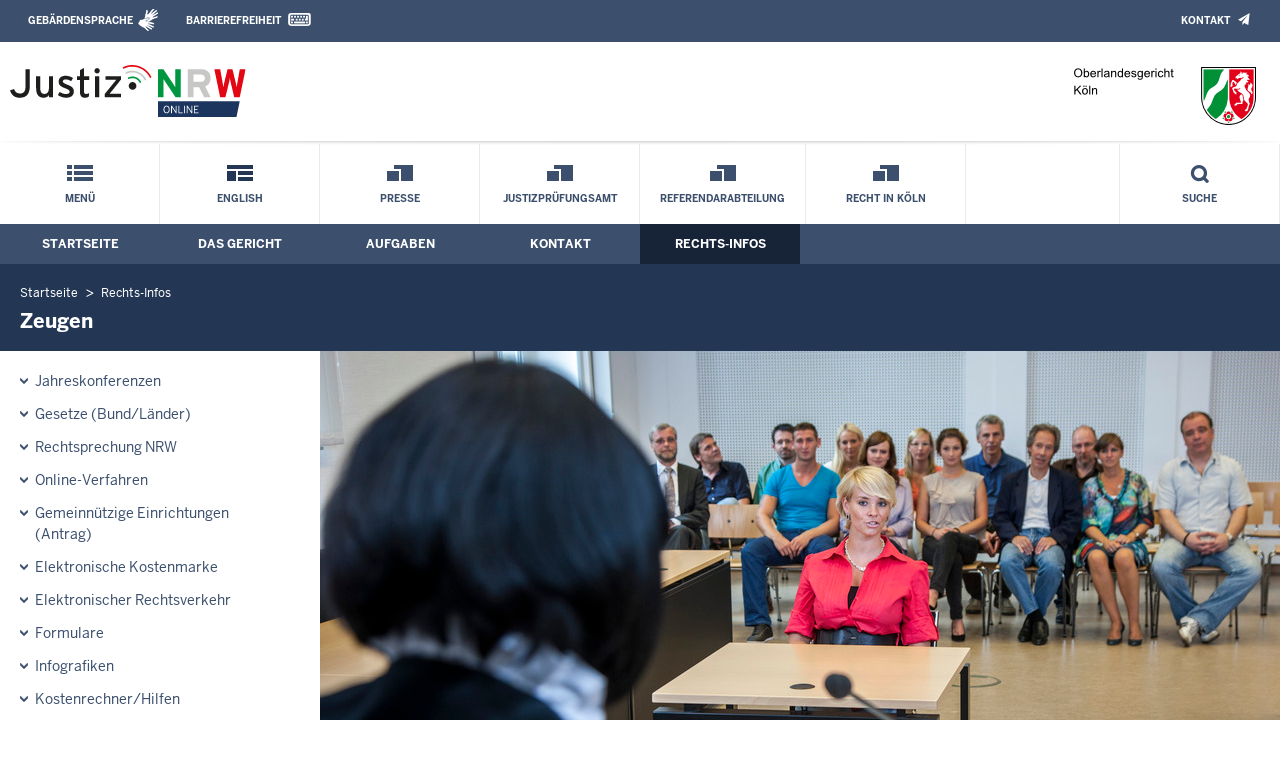

--- FILE ---
content_type: text/html; charset=UTF-8
request_url: https://www.olg-koeln.nrw.de/infos/006_zeugen/index.php
body_size: 6896
content:
<!DOCTYPE html><!--[if IE 6]><![endif]-->








































<html lang="de">
<head><meta name="generator" content="Infopark CMS Fiona; 7.0.2; 53616c7465645f5fb14a315e7e8b33048d3c428086aedb09">
<!--UdmComment-->

<meta charset="utf-8">
<meta http-equiv="X-UA-Compatible" content="IE=edge">
<meta name="viewport" content="width=device-width, initial-scale=1">
<!--/UdmComment-->

<title>
Oberlandesgericht Köln:
Zeugen
</title>
<link href="../../../layout_rwd/images/system_bilder/favicon.ico" type="image/x-icon" rel="shortcut icon" title="favicon">
<!--UdmComment-->

<meta name="robots" content="index,follow">





<meta name="Copyright" content="Oberlandesgericht Köln">
<meta name="Keywords" content="">	
<meta name="Description" content="Behördeninternet: Oberlandesgericht Köln">	




<link rel="stylesheet" href="../../../layout_rwd/yaml/core/base.css" media="all"> 
<link rel="stylesheet" href="../../../layout_rwd/css/screen-PAGE-layout_customized.css" media="screen"> 



<link rel="stylesheet" href="../../../layout_rwd/css/lightbox2-2_11_1.css" media="screen"> 
<link rel="stylesheet" href="../../../layout_rwd/css/justiz_rwd.css" media="screen"> 
<link rel="stylesheet" href="../../../layout_rwd/css/justiz_startseite_rwd.css" media="screen"> 
<link rel="stylesheet" href="../../../layout_rwd/css/justiz_inhaltsbereich_rwd.css" media="screen">

<link rel="stylesheet" href="../../../layout_rwd/css/socialshareprivacyGeneral_rwd.css" media="screen" title="Socialshareprivacy (obere generelle (De-)Aktivierung)"> 


<link rel="stylesheet" href="../../../layout_rwd/css/socialshareprivacyIndividual_rwd.css" media="screen" title="Socialshareprivacy (obere generelle (De-)Aktivierung)"> 

<link rel="stylesheet" type="text/css" href="../../../layout_rwd/css/ag_hweb_add.css" media="screen">
<link rel="stylesheet" type="text/css" href="../../../layout_rwd/css/ag_hweb_sitzungstermine.css" media="screen">
<link rel="stylesheet" type="text/css" href="../../../layout_rwd/css/ag_hweb_streitschlichtung.css" media="screen">




















		





<link rel="stylesheet" type="text/css" href="../../../layout_rwd/css/justiz_print_rwd.css" media="print" title="Print">







<script type="text/javascript">
var HWEB_BEHOERDE= 'olg-koeln__neu';
</script>

<script type="text/javascript">
var HWEB_LANGUAGE = 'de';
var HWEB_SEARCHSTRING = 'Suchbegriff';
var HWEB_AKTENZEICHEN = 'Aktenzeichen';
</script>

<script type="text/javascript">
var HWEB_IS_STARTPAGE = false;
</script>

<script type="text/javascript">
var HWEB_IS_LIVESERVER = true;
var HWEB_IS_PREVIEWSERVER = false;
var HWEB_SHOW_VIEWPORT_TOOLS = false;
</script>

<script type="text/javascript" src="../../../layout_rwd/js/jquery/jquery.js"></script>


<link rel="stylesheet" href="../../../layout_rwd/js/jquery/swiper/swiper-css.css">
<link rel="stylesheet" href="../../../layout_rwd/css/swiper_customized_rwd.css">
<script type="text/javascript" src="../../../layout_rwd/js/jquery/swiper/swiper-js.js"></script>

<script type="text/javascript"></script>

<link rel="stylesheet" href="../../../layout_rwd/js/jquery/videoplayer/css/player.css" media="screen">
<script type="text/javascript" src="../../../layout_rwd/js/jquery/videoplayer/js/player.js" defer></script>



<script type="text/javascript" src="../../../layout_rwd/js/hwebJSInit.js"></script>
<script type="text/javascript" src="../../../layout_rwd/js/hwebViewportTool.js"></script>
<script type="text/javascript" src="../../../layout_rwd/js/focus-within.js"></script>
<script type="text/javascript" src="../../../layout_rwd/js/YouTubeVideo.js"></script>
<script type="text/javascript" src="../../../layout_rwd/js/VimpVideo.js"></script>

<!--/UdmComment-->
</head>

<body id="body">
<!--UdmComment-->
<h1 class="element-invisible">
Oberlandesgericht Köln:&nbsp;
Zeugen
</h1>
<div id="skip-link">
<a class="element-invisible element-focusable" href="#hauptbildDatumUndUeberschrift">Direkt zum Inhalt</a>
</div>
<!--/UdmComment-->

<div class="ym-wrapper"> 
<div id="top" class="ym-wbox"> 


<header id="header" role="banner">
<!--UdmComment-->
<div class="section clearfix">


<div class="invisiblePosition" id="sprungnavi">
<h2 class="invisiblePosition">Orientierungsbereich (Sprungmarken):</h2>
<ul>
<li><a href="#techMenu">Zur 'Leichten Sprache' (soweit vorhanden), zum Geb&auml;rdensprachenvideo und dem Kontaktformular</a></li>
<li><a href="/suche/suche_rwd.php?search_language=de&qSize=25#mnogoErstesLabel">Zur Volltext-Suche</a></li>
<li><a href="#schnellNavi">Zur Schnellnavigation ausgew&auml;hlter Linkziele</a></li>
<li><a href="#hauptNavi">Zur Hauptnavigation (Haupt-Bereiche)</a></li>
<li><a href="#bereichsnavigation">Zur Navigation innerhalb eines Bereiches</a></li>
<li><a href="#hauptbildDatumUndUeberschrift">Zum aktuellen Inhalt</a></li>
<li><a href="#footer-wrapper">Zum &Uuml;berblick</a></li>
</ul>
</div>


<div class="ym-grid">
<div class="ym-g100">
<div class="ym-gbox" id="techMenuLeiste">
<h2 class="element-invisible">Leichte Sprache, Geb&auml;rdensprachenvideo und Kontaktformular</h2>
<nav id="techMenu" role="navigation">

<p class="techMenu-header-responsive" id="tm_oben"><a name="openCloseTechMenu" id="openCloseTechMenu" onclick="minMaxMenuRespMenu('#openCloseTechMenu','showTechMenuResponsive')">Technisches Menü</a></p>

<div id="showTechMenuResponsive" class="left-9000">


<div id="barrierefreiheit">
<ul class="menu" id="secondary-menu-links1">
<li class="">
<a id="gebaerdenvideo" class="gebaerdensprache" href="/beh_sprachen/gebaerdenvideo/index.php" title="Informationen zum Internetauftritt in Gebärdensprache">Gebärdensprache</a>
</li>
<li class="bf_last">
<a id="barrierefreiheiterkl" class="barrierefreiheiterkl" href="/beh_barrierefreiheit/index.php" title="Barrierefreiheit dieser Internetseite">Barrierefreiheit</a>
</li>
</ul>
</div>


<div id="kontakt_socialBookmarksSettings">
<ul class="links inline" id="secondary-menu-links2">
<li>
<a class="kontakt" href="/kontakt/index.php" title="Kontakt">Kontakt</a>
</li>
</ul>
</div>


<p class="techMenu-header-responsive" id="tm_unten"><a onclick="closeTechMenu('openCloseTechMenu','showTechMenuResponsive')" onblur="closeTechMenu('openCloseTechMenu','showTechMenuResponsive')">Schliessen</a></p>

</div>
</nav>
</div>
</div>
</div>


<div class="ym-grid" id="logo-leiste">

<div class="ym-g25 ym-gl">
<div class="ym-gbox justizlogobox">
<div id="justizlogo"><p>

<a href="https://www.justiz.nrw"><img src="../../../layout_rwd/images/system_bilder/justizlogo_internet_svg.svg" title="Link zur Startseite des Justizportals Nordrhein-Westfalen" alt="Link zur Startseite des Justizportals Nordrhein-Westfalen"></a>
</p></div>
<div id="megamenu_rwd">
<button onclick="minMaxMenuRespMenu(this,'responsiveMainMenu')" type="button" id="megamenu_rwd-button"></button>
</div>
</div>
</div>

<div class="ym-g75 ym-gr">
<div class="ym-gbox" id="nrwlogo">				
<p><img src="../../beh_layout/beh_images_zentral/beh_logo.png" id="logo" alt="Logo: Oberlandesgericht Köln"></p>
</div>
</div>	
</div>


<div id="responsiveMainMenu" class="left-9000">

<form class="suchform1" method="get" action="/beh_suche/index.php">
<fieldset class="ohneBorder">
<input name="search_language" value="de" type="hidden">
<input name="qSize" value="25" type="hidden">
<button onfocus="openRespByTab('megamenu_rwd-button','responsiveMainMenu')" class="respsuchsubmitbutton" id="respsb" type="submit" title="Suche starten"></button>
<input id="respsearchstring" size="21" placeholder="Suchbegriff" name="q" onfocus="openRespByTab('megamenu_rwd-button','responsiveMainMenu')">
</fieldset>
</form>	
<nav>
<ul>			
<li>
<a href="../../index.php" class="respLink schnellnavi_homebutton" id="respNaviMenuStartpage">Startseite</a>
</li>
<li>
<a class="respTrigger min_bg_image" id="trigger_WebPortal_Relaunch" onclick="minMaxMenuRespMenu(this, 'resp_olg-koeln__neu')" data-trigger="resp_olg-koeln__neu" title="Menü ausklappen"></a>

<a href="index.php" class="respLink schnellnavi_startseite" id="respNaviMenuLandesportal" onfocus="openRespByTab('megamenu_rwd-button','responsiveMainMenu')">Menü</a>
<ul id="resp_olg-koeln__neu" class="">
<li>
<a class="respTrigger" title="Menu ausklappen" id="trigger_beh_sprachen" onclick="minMaxMenuRespMenu(this, 'resp_beh_sprachen')" data-trigger="resp_beh_sprachen"></a>
<a href="../../beh_sprachen/index.php" onfocus="openRespByTab('trigger_olg-koeln__neu', 'resp_olg-koeln__neu')" class="respLink">
Sprachen
</a>
<ul id="resp_beh_sprachen" class="left-9000">
<li>
<a href="../../beh_sprachen/beh_sprache_EN/index.php" onfocus="openRespByTab('trigger_beh_sprachen', 'resp_beh_sprachen')" class="respLink">
English
</a>
</li>
</ul>
</li>
<li>
<a class="respTrigger" title="Menu ausklappen" id="trigger_behoerde" onclick="minMaxMenuRespMenu(this, 'resp_behoerde')" data-trigger="resp_behoerde"></a>
<a href="../../behoerde/index.php" onfocus="openRespByTab('trigger_beh_sprachen', 'resp_beh_sprachen')" class="respLink">
Das Gericht
</a>
<ul id="resp_behoerde" class="left-9000">
<li>
<a href="../../behoerde/001_ausbildung_stellen/index.php" onfocus="openRespByTab('trigger_behoerde', 'resp_behoerde')" class="respLink">
Ausbildung/Berufseinstieg
</a>
</li>
<li>
<a href="../../behoerde/002_richter_auf_probe/index.php" onfocus="openRespByTab('trigger_behoerde', 'resp_behoerde')" class="respLink">
Richter/innen auf Probe
</a>
</li>
<li>
<a href="../../behoerde/eingangskontrolle/index.php" onfocus="openRespByTab('trigger_behoerde', 'resp_behoerde')" class="respLink">
Eingangskontrolle im Eingangsbereich
</a>
</li>
<li>
<a href="../../behoerde/003_gerichtsvorstellung/index.php" onfocus="openRespByTab('trigger_behoerde', 'resp_behoerde')" class="respLink">
Gerichtsvorstellung
</a>
</li>
<li>
<a href="../../behoerde/barrierefreiheit/index.php" onfocus="openRespByTab('trigger_behoerde', 'resp_behoerde')" class="respLink">
Barrierefreiheit
</a>
</li>
<li>
<a href="../../behoerde/006_veranstaltungen_kunst_kultur/index.php" onfocus="openRespByTab('trigger_behoerde', 'resp_behoerde')" class="respLink">
Veranstaltungen
</a>
</li>
<li>
<a href="../../behoerde/008_internationale_zusammenarbeit/index.php" onfocus="openRespByTab('trigger_behoerde', 'resp_behoerde')" class="respLink">
Internationale Zusammenarbeit
</a>
</li>
<li>
<a href="../../behoerde/presse/index.php" onfocus="openRespByTab('trigger_behoerde', 'resp_behoerde')" class="respLink">
Presse
</a>
</li>
<li>
<a href="../../behoerde/sitzungstermine/index.php" onfocus="openRespByTab('trigger_behoerde', 'resp_behoerde')" class="respLink">
Sitzungstermine
</a>
</li>
<li>
<a href="../../behoerde/010_bibliothek/index.php" onfocus="openRespByTab('trigger_behoerde', 'resp_behoerde')" class="respLink">
Bibliothek
</a>
</li>
<li>
<a href="../../behoerde/abteilungen_ag/index.php" onfocus="openRespByTab('trigger_behoerde', 'resp_behoerde')" class="respLink">
Sonstige Justizbehörden
</a>
</li>
<li>
<a href="../../behoerde/beh_justizauktion/index.php" onfocus="openRespByTab('trigger_behoerde', 'resp_behoerde')" class="respLink">
Justiz-Auktion
</a>
</li>
</ul>
</li>
<li>
<a class="respTrigger" title="Menu ausklappen" id="trigger_aufgaben" onclick="minMaxMenuRespMenu(this, 'resp_aufgaben')" data-trigger="resp_aufgaben"></a>
<a href="../../aufgaben/index.php" onfocus="openRespByTab('trigger_behoerde', 'resp_behoerde')" class="respLink">
Aufgaben
</a>
<ul id="resp_aufgaben" class="left-9000">
<li>
<a href="../../aufgaben/gerichtsbezirk/index.php" onfocus="openRespByTab('trigger_aufgaben', 'resp_aufgaben')" class="respLink">
Gerichtsbezirk
</a>
</li>
<li>
<a href="../../aufgaben/gerichts_mediation/index.php" onfocus="openRespByTab('trigger_aufgaben', 'resp_aufgaben')" class="respLink">
Gerichts-Mediation/Güterichter
</a>
</li>
<li>
<a href="../../aufgaben/geschaeftsverteilung/index.php" onfocus="openRespByTab('trigger_aufgaben', 'resp_aufgaben')" class="respLink">
Geschäftsverteilung
</a>
</li>
<li>
<a href="../../aufgaben/justizpruefungsamt/index.php" onfocus="openRespByTab('trigger_aufgaben', 'resp_aufgaben')" class="respLink">
Justizprüfungsamt
</a>
</li>
<li>
<a href="../../aufgaben/justizverwaltung/index.php" onfocus="openRespByTab('trigger_aufgaben', 'resp_aufgaben')" class="respLink">
Justizverwaltung
</a>
</li>
<li>
<a href="../../aufgaben/referendarabteilung/index.php" onfocus="openRespByTab('trigger_aufgaben', 'resp_aufgaben')" class="respLink">
Referendarabteilung
</a>
</li>
<li>
<a href="../../aufgaben/sitzungstage/index.php" onfocus="openRespByTab('trigger_aufgaben', 'resp_aufgaben')" class="respLink">
Sitzungstage
</a>
</li>
<li>
<a href="../../aufgaben/zustaendigkeit/index.php" onfocus="openRespByTab('trigger_aufgaben', 'resp_aufgaben')" class="respLink">
Zuständigkeit
</a>
</li>
</ul>
</li>
<li>
<a class="respTrigger" title="Menu ausklappen" id="trigger_kontakt" onclick="minMaxMenuRespMenu(this, 'resp_kontakt')" data-trigger="resp_kontakt"></a>
<a href="../../kontakt/index.php" onfocus="openRespByTab('trigger_aufgaben', 'resp_aufgaben')" class="respLink">
Kontakt
</a>
<ul id="resp_kontakt" class="left-9000">
<li>
<a href="../../kontakt/bankverbindung/index.php" onfocus="openRespByTab('trigger_kontakt', 'resp_kontakt')" class="respLink">
Bankverbindung
</a>
</li>
<li>
<a href="../../kontakt/briefkasten/index.php" onfocus="openRespByTab('trigger_kontakt', 'resp_kontakt')" class="respLink">
Nachtbriefkasten
</a>
</li>
<li>
<a href="../../kontakt/email_hinweis/index.php" onfocus="openRespByTab('trigger_kontakt', 'resp_kontakt')" class="respLink">
E-Mail-Hinweis
</a>
</li>
<li>
<a href="../../kontakt/impressum/index.php" onfocus="openRespByTab('trigger_kontakt', 'resp_kontakt')" class="respLink">
Impressum
</a>
</li>
<li>
<a href="../../kontakt/oeffnungszeiten/index.php" onfocus="openRespByTab('trigger_kontakt', 'resp_kontakt')" class="respLink">
Öffnungszeiten
</a>
</li>
<li>
<a href="../../kontakt/pressesprecher/index.php" onfocus="openRespByTab('trigger_kontakt', 'resp_kontakt')" class="respLink">
Pressesprecherin
</a>
</li>
<li>
<a href="../../kontakt/telefonliste/index.php" onfocus="openRespByTab('trigger_kontakt', 'resp_kontakt')" class="respLink">
Telefonliste
</a>
</li>
<li>
<a href="../../kontakt/wegbeschreibung/index.php" onfocus="openRespByTab('trigger_kontakt', 'resp_kontakt')" class="respLink">
Wegbeschreibung
</a>
</li>
</ul>
</li>
<li>
<a class="respTrigger" title="Menu ausklappen" id="trigger_infos" onclick="minMaxMenuRespMenu(this, 'resp_infos')" data-trigger="resp_infos"></a>
<a href="../index.php" onfocus="openRespByTab('trigger_kontakt', 'resp_kontakt')" class="respLink">
Rechts-Infos
</a>
<ul id="resp_infos" class="left-9000">
<li>
<a href="../002_jahreskonferenzen/index.php" onfocus="openRespByTab('trigger_infos', 'resp_infos')" class="respLink">
Jahreskonferenzen
</a>
</li>
<li>
<a href="../Gesetze_DB/index.php" onfocus="openRespByTab('trigger_infos', 'resp_infos')" class="respLink">
Gesetze des Bundes und der Länder
</a>
</li>
<li>
<a href="../Rechtsprechung_NRWE_DB/index.php" onfocus="openRespByTab('trigger_infos', 'resp_infos')" class="respLink">
Rechtsprechungsdatenbank "NRWE"
</a>
</li>
<li>
<a href="../Online_Verfahren/index.php" onfocus="openRespByTab('trigger_infos', 'resp_infos')" class="respLink">
Online-Verfahren
</a>
</li>
<li>
<a href="../Gem_Einrichtungen/index.php" onfocus="openRespByTab('trigger_infos', 'resp_infos')" class="respLink">
Gemeinnützige Einrichtungen – Online-Antrag
</a>
</li>
<li>
<a href="../005_unterhaltsleitlinien/index.php" onfocus="openRespByTab('trigger_infos', 'resp_infos')" class="respLink">
Unterhaltsleitlinien
</a>
</li>
<li>
<a href="../004_leitsatzsammlung/index.php" onfocus="openRespByTab('trigger_infos', 'resp_infos')" class="respLink">
Leitsatzsammlung
</a>
</li>
<li>
<a href="../e_gerichtskostenmarke/index.php" onfocus="openRespByTab('trigger_infos', 'resp_infos')" class="respLink">
Elektronische Kostenmarke
</a>
</li>
<li>
<a href="index.php" onfocus="openRespByTab('trigger_infos', 'resp_infos')" class="respLink">
Zeugen
</a>
</li>
<li>
<a href="../003_elektronischer_rechtsverkehr/index.php" onfocus="openRespByTab('trigger_infos', 'resp_infos')" class="respLink">
Elektronischer Rechtsverkehr
</a>
</li>
<li>
<a href="../008_infografiken/index.php" onfocus="openRespByTab('trigger_infos', 'resp_infos')" class="respLink">
Infografiken
</a>
</li>
<li>
<a href="../Kostenrechner_Hilfen/index.php" onfocus="openRespByTab('trigger_infos', 'resp_infos')" class="respLink">
Kostenrechner/Hilfen
</a>
</li>
<li>
<a href="../Formulare/index.php" onfocus="openRespByTab('trigger_infos', 'resp_infos')" class="respLink">
Formulare
</a>
</li>
<li>
<a href="../007_video-verhandlungen/index.php" onfocus="openRespByTab('trigger_infos', 'resp_infos')" class="respLink">
Testmöglichkeit für Videoverhandlungen der Justiz
</a>
</li>
</ul>
</li>
</ul>
</li>







		





		





		





		





		

<li ><a href="/beh_sprachen/beh_sprache_EN/index.php" class="respLink schnellnavi_fremdsprache">English</a> </li><li ><a href="/behoerde/presse/index.php" class="respLink schnellnavi_deepLink">Presse</a> </li><li ><a href="/aufgaben/justizpruefungsamt/index.php" class="respLink schnellnavi_deepLink">Justizprüfungsamt</a> </li><li ><a href="/aufgaben/referendarabteilung/index.php" class="respLink schnellnavi_deepLink">Referendarabteilung</a> </li><li ><a href="/behoerde/006_veranstaltungen_kunst_kultur/index.php" class="respLink schnellnavi_deepLink">Recht in Köln</a> </li>
</ul>
</nav>
<div id="resp_schliessen">
<p><a id="closeRespMainMenu">Schliessen</a></p>
</div>
</div>

<div class="ym-grid">
<div class="ym-g100">
<div class="ym-gbox" id="nav-header">	
<nav role="navigation" id="nav-all">		

<div id="schnellNavi">						
<h2 class="element-invisible">Schnellnavigation mit Volltext-Suche</h2>
<ul>			








	





	





	





	





	





	

<li ><a href="/index.php" class="schnellnavi_startseite">Menü</a> </li><li ><a href="/beh_sprachen/beh_sprache_EN/index.php" class="schnellnavi_fremdsprache">English</a> </li><li ><a href="/behoerde/presse/index.php" class="schnellnavi_deepLink">Presse</a> </li><li ><a href="/aufgaben/justizpruefungsamt/index.php" class="schnellnavi_deepLink">Justizprüfungsamt</a> </li><li ><a href="/aufgaben/referendarabteilung/index.php" class="schnellnavi_deepLink">Referendarabteilung</a> </li><li ><a href="/behoerde/006_veranstaltungen_kunst_kultur/index.php" class="schnellnavi_deepLink">Recht in Köln</a> </li>
<li>				
<a href="" id="generalSearchLink" title="Volltextsuche">Suche</a>
<div id="generalSearch" class="left-9000">							 
<div class="schliessen">   
<div class="cross-link">  								  
<a id="close_fulltextSearch_btn">Schliessen</a>								  
</div>
</div>
<div class="outerDiv">   
<div class="innerDiv">
<form class="suchform1" method="get" action="/beh_suche/index.php">
<fieldset class="ohneBorder">											
<input type="hidden" name="search_language" value="de">
<input type="hidden" name="qSize" value="25">

<input id="searchstring" type="text" size="21" placeholder="Suchbegriff" name="q">

<button id="sb" class="suchsubmitbutton"  type="submit"><img src="../../../layout_rwd/images/system_bilder/search-icon.png" alt="Suche starten"></button>
</fieldset>
</form>	
</div>
</div>
</div>
</li>
</ul>
</div>			

<div id="hauptNavi">				
<h2 class="element-invisible">Hauptmenü: Hauptnavigation</h2>
<ul id="karteireiter">
				
				
				
				
				
<li ><a href="/index.php">Startseite</a> </li><li ><a href="/behoerde/index.php">Das Gericht</a> </li><li ><a href="/aufgaben/index.php">Aufgaben</a> </li><li ><a href="/kontakt/index.php">Kontakt</a> </li><li  class="ausgewaehlt"><a href="/infos/index.php">Rechts-Infos</a> </li></ul>
</div>
</nav>
</div>
</div>
</div>

</div>
<!--/UdmComment-->
</header>



<div class="wrap">

<!--UdmComment-->
<nav role="navigation" id="breadcrumb"><div id="pfadBox">
<ul>
















<li><a href="../../index.php" class="closePopUpMenu">Startseite</a></li>







<li><a href="../index.php">Rechts-Infos</a></li>






<li><span class="last">Zeugen</span></li>


</ul>
</div>
</nav>
<!--/UdmComment-->

<div class="ym-grid linearize-level-1">
 

<nav role="navigation" id="bereichsnavigation" class="ym-g25 ym-gl">
<!--UdmComment-->

<ul class="hollyhack">
<li class="first">
<a href="../002_jahreskonferenzen/index.php" class="publication">
Jahreskonferenzen
</a>
</li>
<li>
<a href="../Gesetze_DB/index.php" class="publication">
Gesetze (Bund/Länder)
</a>
</li>
<li>
<a href="../Rechtsprechung_NRWE_DB/index.php" class="publication">
Rechtsprechung NRW
</a>
</li>
<li>
<a href="../Online_Verfahren/index.php" class="publication">
Online-Verfahren
</a>
</li>
<li>
<a href="../Gem_Einrichtungen/index.php" class="publication">
Gemeinnützige Einrichtungen<br>(Antrag)
</a>
</li>
<li>
<a href="../e_gerichtskostenmarke/index.php" class="publication">
Elektronische Kostenmarke
</a>
</li>
<li>
<a href="../003_elektronischer_rechtsverkehr/index.php" class="publication">
Elektronischer Rechtsverkehr
</a>
</li>
<li>
<a href="../Formulare/index.php" class="publication">
Formulare
</a>
</li>
<li>
<a href="../008_infografiken/index.php" class="publication">
Infografiken
</a>
</li>
<li>
<a href="../Kostenrechner_Hilfen/index.php" class="publication">
Kostenrechner/Hilfen
</a>
</li>
<li>
<a href="../004_leitsatzsammlung/index.php" class="publication">
Leitsatzsammlung
</a>
</li>
<li>
<a href="../007_video-verhandlungen/index.php" class="publication">
Testmöglichkeit für Videoverhandlungen der Justiz
</a>
</li>
<li>
<a href="../005_unterhaltsleitlinien/index.php" class="publication">
Unterhaltsleitlinien
</a>
</li>
<li class="selectedPublication">
<a href="index.php">
Zeugen
</a>
</li>
</ul>
<!--/UdmComment-->
</nav>
<div class="ym-g75 ym-gr">


<header id="contentHeader">












<!--UdmComment-->
<div id="headImageContainer">
<div id="headImage">
<span class="bildausschnitt">
<img src="/RespImagesHWebs/olg-koeln__neu/infos/zeugen/zeugen_thumb_960_400.jpg" alt="216_0419" />
</span><div class="hauptbildUntertitelUndQuelle">


Quelle:&nbsp;Justiz NRW
</div>
</div></div>
<!--/UdmComment-->
<div id="hauptbildDatumUndUeberschrift">

<!--UdmComment-->
<h3 id="hauptbildUeberschrift">
Zeugen
</h3>
<!--/UdmComment-->
<div class="subTitle"><p>Rechte und Pflichten von Zeugen im Zivil- und Strafverfahren</p></div>

</div>


<div id="hauptbildTeaser"></div>
</header>

<main id="layout-2-spaltig-navi" role="main" class="mainColumnBorderLeft">

<section id="mainSectionArticle">

<article id="mainArticle">
<div class='inhalt identifyPage_17194363'>

<!-- HAUPTINHALT START -->

<div class="articleSeitenrand">
<!--UdmComment-->




<!--/UdmComment-->

<div class="bodyAttrib">
<span id="inhaltStart"></span>





<!--UdmComment-->
<!--/UdmComment-->

<span id="inhaltEnde"></span>
</div>











<!--UdmComment-->




<!--/UdmComment-->
</div>

<!-- HAUPTINHALT ENDE -->


















































<span style="clear:both;"></span>
<section id="zt_32555086" class="article-zwischentext">
<header>
</header>
<article class="subArticleArticlepage">



<div class="articleSeitenrand">
<!--UdmComment-->
















<!--/UdmComment-->

<div class="bodyAttrib">



<p style="text-align: left;">Die Aussage von Zeugen ist eines der h&auml;ufigsten Beweismittel im Gerichtsverfahren. Richterinnen und&nbsp;Richter&nbsp;m&uuml;ssen regelm&auml;&szlig;ig &uuml;ber streitige Sachverhalte entscheiden, bei denen sie selbst nicht anwesend waren. Um die Sachverhalte m&ouml;glichst wahrheitsgetreu zu ermitteln, sind sie auf die Unterst&uuml;tzung von Zeugen angewiesen. Zeugenaussagen sind daher ein <strong>entscheidender Schritt zu einem gerechten Urteil</strong>.<br><br>Auf Zeugen kommen zwei Pflichten zu:</p>
<ul style="text-align: left;">
<li>die Zeugnispflicht und</li>
<li>die Wahrheitspflicht.&nbsp;</li>
</ul>
<p style="text-align: left;">Zeugen k&ouml;nnen nicht selbst entscheiden, ob sie ihrer Zeugnispflicht nachkommen. Vielmehr sind sie hierzu kraft Gesetzes verpflichtet. Die Zeugnispflicht kann von den Gerichten mit Ordnungsmitteln, Kostenauferlegung und sogar mit der zwangsweisen Vorf&uuml;hrung und notfalls Beugehaft durchgesetzt werden.<br><br>Ausgenommen von der Zeugnispflicht sind Zeugen, denen aus pers&ouml;nlichen oder beruflichen Gr&uuml;nden ein <strong>Zeugnisverweigerungsrecht</strong> zusteht. Dies kann insbesondere bei Angeh&ouml;rigen von Prozessbeteiligten oder einer beruflichen Schweigepflicht unterliegenden Personen der Fall sein. <br><br>Zeugen m&uuml;ssen vor Gericht die Wahrheit sagen. Verst&ouml;&szlig;e gegen die Wahrheitspflicht erf&uuml;llen den Straftatbestand der Falschaussage. Unsicherheiten sollten Zeugen daher im Rahmen ihrer Aussage stets offenbaren. Zur Bekr&auml;ftigung ihrer Aussage k&ouml;nnen Zeugen vereidigt werden.<br><br>Ausf&uuml;hrliche Informationen zu diesen Fragen und zur Zeugenentsch&auml;digung bietet das Justizportal.</p>


<!--UdmComment-->
<!--/UdmComment-->

</div>











<!--UdmComment-->




<!--/UdmComment-->
</div>














































</article>
</section>











<div class="articleSeitenrand">


</div>




</div>
</article>

</section>		
</main>

</div>
</div>
</div>



<footer id="footer-wrapper" role="contentinfo">


<h2 class="element-invisible">Justiz-Portal im &Uuml;berblick:</h2>
<div class="ym-grid" id="footer-titlebar">

<div class="ym-gl align-left">
<span class="titlebarIcon icon_portal_Rahmen_weiss"></span>
<h3 class="titlebarTitle">
Im Überblick
<br>
<span class="subTitle">Inhalt</span>
</h3>	
</div>

<div class="ym-gr drucken_nachOben">
<p>
<span id="drucken"><a href="index.php?print=1" target="_blank" title="Druckvorschau in neuem Fenster &ouml;ffnen"><span class="hideLower500">Drucken</span></a></span>
<span id="nachOben"><a href="#top" title="Zum Seitenanfang"><span class="hideLower500">Nach oben</span></a></span>
</p>
</div>
</div>
<nav role="navigation" id="footer-nav">
<div class="ym-grid linearize-level-1" id="mini-sitemap">

<div class="ym-g20 ym-gl" id="footer-column1">
<h3><a href="../../behoerde/index.php">Das Gericht</a></h3>
<div class="click-me expanding" id="click_footer_jm" onclick="minMaxMenuRespMenu(this, 'footer_minimap_jm')"></div>
<ul id="footer_minimap_jm">
<li>
<a href="../../behoerde/001_ausbildung_stellen/index.php" onfocus="openFooterByTab('click_footer_jm','footer_minimap_jm')">Ausbildung/Berufseinstieg</a>
</li>
<li>
<a href="../../behoerde/eingangskontrolle/index.php" onfocus="">Eingangskontrolle im Eingangsbereich</a>
</li>
<li>
<a href="../../behoerde/002_richter_auf_probe/index.php" onfocus="">Richter/innen auf Probe</a>
</li>
<li>
<a href="../../behoerde/003_gerichtsvorstellung/index.php" onfocus="">Gerichtsvorstellung</a>
</li>
<li>
<a href="../../behoerde/barrierefreiheit/index.php" onfocus="">Barrierefreiheit</a>
</li>
<li>
<a href="../../behoerde/006_veranstaltungen_kunst_kultur/index.php" onfocus="">Veranstaltungen</a>
</li>
<li>
<a href="../../behoerde/008_internationale_zusammenarbeit/index.php" onfocus="">Internationale Zusammenarbeit</a>
</li>
<li>
<a href="../../behoerde/presse/index.php" onfocus="">Presse</a>
</li>
<li>
<a href="../../behoerde/sitzungstermine/index.php" onfocus="">Sitzungstermine</a>
</li>
<li>
<a href="../../behoerde/010_bibliothek/index.php" onfocus="">Bibliothek</a>
</li>
<li>
<a href="../../behoerde/abteilungen_ag/index.php" onfocus="">Sonstige Justizbehörden</a>
</li>
<li>
<a href="../../behoerde/beh_justizauktion/index.php" onfocus="">Justiz-Auktion</a>
</li>
</ul>
</div>


<div class="ym-g20 ym-gl" id="footer-column2">
<h3><a href="../../aufgaben/index.php">Aufgaben</a></h3>
<div class="click-me expanding" id="click_footer_bs" onclick="minMaxMenuRespMenu(this, 'footer_minimap_bs')"></div>
<ul id="footer_minimap_bs">
<li>
<a href="../../aufgaben/gerichtsbezirk/index.php" onfocus="openFooterByTab('click_footer_bs','footer_minimap_bs')">Gerichtsbezirk</a>
</li>
<li>
<a href="../../aufgaben/gerichts_mediation/index.php" onfocus="">Gerichts-Mediation/Güterichter</a>
</li>
<li>
<a href="../../aufgaben/geschaeftsverteilung/index.php" onfocus="">Geschäftsverteilung</a>
</li>
<li>
<a href="../../aufgaben/justizpruefungsamt/index.php" onfocus="">Justizprüfungsamt</a>
</li>
<li>
<a href="../../aufgaben/justizverwaltung/index.php" onfocus="">Justizverwaltung</a>
</li>
<li>
<a href="../../aufgaben/referendarabteilung/index.php" onfocus="">Referendarabteilung</a>
</li>
<li>
<a href="../../aufgaben/sitzungstage/index.php" onfocus="">Sitzungstage</a>
</li>
<li>
<a href="../../aufgaben/zustaendigkeit/index.php" onfocus="">Zuständigkeit</a>
</li>
</ul>
</div>


<div class="ym-g20 ym-gl" id="footer-column3">
<h3><a href="../../kontakt/index.php">Kontakt</a></h3>
<div class="click-me expanding" id="click_footer_gb" onclick="minMaxMenuRespMenu(this, 'footer_minimap_gb')"></div>
<ul id ="footer_minimap_gb">
<li>
<a href="../../kontakt/bankverbindung/index.php" onfocus="openFooterByTab('click_footer_gb','footer_minimap_gb')">Bankverbindung</a>
</li>
<li>
<a href="../../kontakt/email_hinweis/index.php" onfocus="">E-Mail-Hinweis</a>
</li>
<li>
<a href="../../kontakt/impressum/index.php" onfocus="">Impressum</a>
</li>
<li>
<a href="../../kontakt/briefkasten/index.php" onfocus="">Nachtbriefkasten</a>
</li>
<li>
<a href="../../kontakt/oeffnungszeiten/index.php" onfocus="">Öffnungszeiten</a>
</li>
<li>
<a href="../../kontakt/pressesprecher/index.php" onfocus="">Pressesprecherin</a>
</li>
<li>
<a href="../../kontakt/telefonliste/index.php" onfocus="">Telefonliste</a>
</li>
<li>
<a href="../../kontakt/wegbeschreibung/index.php" onfocus="">Wegbeschreibung</a>
</li>
</ul>
</div>


<div class="ym-g20 ym-gl" id="footer-column4">
<h3><a href="../index.php">Rechts-Infos</a></h3>
<div class="click-me expanding" id="click_footer_ka" onclick="minMaxMenuRespMenu(this, 'footer_minimap_ka')"></div>
<ul id="footer_minimap_ka">
<li>
<a href="../002_jahreskonferenzen/index.php" onfocus="openFooterByTab('click_footer_ka','footer_minimap_ka')">Jahreskonferenzen</a>
</li>
<li>
<a href="../Gesetze_DB/index.php" onfocus="">Gesetze (Bund/Länder)</a>
</li>
<li>
<a href="../Rechtsprechung_NRWE_DB/index.php" onfocus="">Rechtsprechung NRW</a>
</li>
<li>
<a href="../Online_Verfahren/index.php" onfocus="">Online-Verfahren</a>
</li>
<li>
<a href="../Gem_Einrichtungen/index.php" onfocus="">Gemeinnützige Einrichtungen<br>(Antrag)</a>
</li>
<li>
<a href="../e_gerichtskostenmarke/index.php" onfocus="">Elektronische Kostenmarke</a>
</li>
<li>
<a href="../003_elektronischer_rechtsverkehr/index.php" onfocus="">Elektronischer Rechtsverkehr</a>
</li>
<li>
<a href="../Formulare/index.php" onfocus="">Formulare</a>
</li>
<li>
<a href="../008_infografiken/index.php" onfocus="">Infografiken</a>
</li>
<li>
<a href="../Kostenrechner_Hilfen/index.php" onfocus="">Kostenrechner/Hilfen</a>
</li>
<li>
<a href="../004_leitsatzsammlung/index.php" onfocus="">Leitsatzsammlung</a>
</li>
<li>
<a href="../007_video-verhandlungen/index.php" onfocus="">Testmöglichkeit für Videoverhandlungen der Justiz</a>
</li>
<li>
<a href="../005_unterhaltsleitlinien/index.php" onfocus="">Unterhaltsleitlinien</a>
</li>
<li>
<a href="index.php" onfocus="">Zeugen</a>
</li>
</ul>
</div>


<div class="ym-g20 ym-gr" id="footer-column5">
<h3>Service</h3>
<div class="click-me expanding" id="click_footer_se" onclick="minMaxMenuRespMenu(this, 'footer_minimap_se')"></div>
<ul id="footer_minimap_se">
<li>

<a href="../../beh_sitemap/index.php" onfocus="openFooterByTab('click_footer_se','footer_minimap_se')" title="">
Übersicht
</a>
</li>	
<li>

<a href="../../beh_suche/index.php" onfocus="" title="">
Suche
</a>
</li>	
</ul>
</div>

</div>
</nav>

<div class="ym-grid linearize-level-1" id="baseline-row" style="overflow: visible;">
<div class="ym-grid linearize-level-1 ym-g70 ym-gr">
<div class="ym-g20 ym-gl" id="social-bookmarks">

</div>
<div class="ym-g80 ym-gr" id="special-links">
<ul id="special-links-list">
<li><a href="/beh_sitemap/index.php">Übersicht</a></li>
<li>
<a href="../../kontakt/impressum/datenschutz/index.php" title="">
Datenschutzerklärung
</a>
</li>
<li>
<a href="../../kontakt/impressum/index.php" title="">
Impressum
</a>
</li>
</ul>
</div>	
</div>
<div class="ym-g30 ym-gl" id="copyright">
<p>&copy; Der Präsident des Oberlandesgerichts Köln 2026</p>
</div>  
</div>

</footer>

</div> 
</div> 

<script type="text/javascript">ytInit();</script>
<script type="text/javascript">vimpInit();</script>
</body>

</html>

